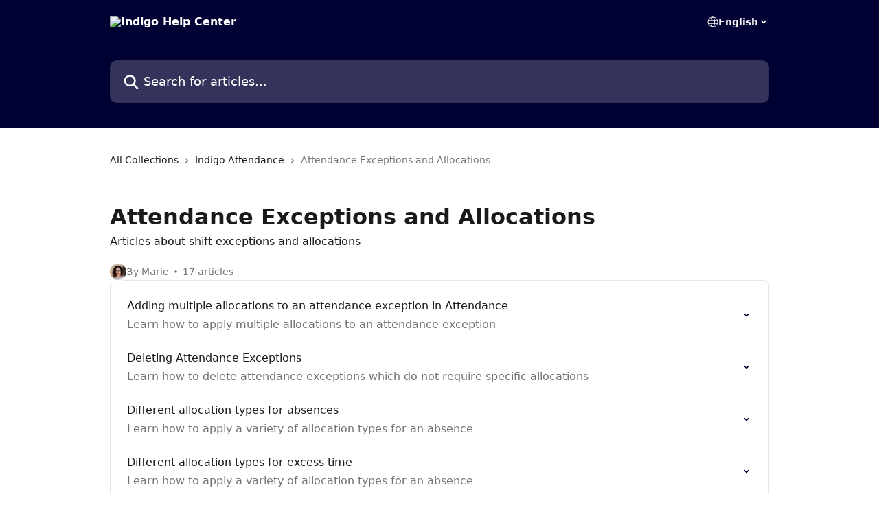

--- FILE ---
content_type: text/html; charset=utf-8
request_url: https://indigohelp.shireburn.com/en/collections/1755251-attendance-exceptions-and-allocations
body_size: 14971
content:
<!DOCTYPE html><html lang="en"><head><meta charSet="utf-8" data-next-head=""/><title data-next-head="">Attendance Exceptions and Allocations | Indigo Help Center</title><meta property="og:title" content="Attendance Exceptions and Allocations | Indigo Help Center" data-next-head=""/><meta name="twitter:title" content="Attendance Exceptions and Allocations | Indigo Help Center" data-next-head=""/><meta property="og:description" content="Articles about shift exceptions and allocations" data-next-head=""/><meta name="twitter:description" content="Articles about shift exceptions and allocations" data-next-head=""/><meta name="description" content="Articles about shift exceptions and allocations" data-next-head=""/><meta property="og:type" content="website" data-next-head=""/><meta property="og:image" content="https://downloads.intercomcdn.com/i/o/340483/32ceca6e19102c169b22d9b4/a822d54eb4ec284020ee2ef633888d20.png" data-next-head=""/><meta property="twitter:image" content="https://downloads.intercomcdn.com/i/o/340483/32ceca6e19102c169b22d9b4/a822d54eb4ec284020ee2ef633888d20.png" data-next-head=""/><meta name="robots" content="all" data-next-head=""/><meta name="viewport" content="width=device-width, initial-scale=1" data-next-head=""/><link href="https://intercom.help/shireburnindigo/assets/favicon" rel="icon" data-next-head=""/><link rel="canonical" href="https://indigohelp.shireburn.com/en/collections/1755251-attendance-exceptions-and-allocations" data-next-head=""/><link rel="alternate" href="https://indigohelp.shireburn.com/en/collections/1755251-attendance-exceptions-and-allocations" hrefLang="en" data-next-head=""/><link rel="alternate" href="https://indigohelp.shireburn.com/en/collections/1755251-attendance-exceptions-and-allocations" hrefLang="x-default" data-next-head=""/><link nonce="q0dYKh6Lecu1Fz1TJF824CeEniChFnBXqqOiigTq9Ko=" rel="preload" href="https://static.intercomassets.com/_next/static/css/3141721a1e975790.css" as="style"/><link nonce="q0dYKh6Lecu1Fz1TJF824CeEniChFnBXqqOiigTq9Ko=" rel="stylesheet" href="https://static.intercomassets.com/_next/static/css/3141721a1e975790.css" data-n-g=""/><noscript data-n-css="q0dYKh6Lecu1Fz1TJF824CeEniChFnBXqqOiigTq9Ko="></noscript><script defer="" nonce="q0dYKh6Lecu1Fz1TJF824CeEniChFnBXqqOiigTq9Ko=" nomodule="" src="https://static.intercomassets.com/_next/static/chunks/polyfills-42372ed130431b0a.js"></script><script defer="" src="https://static.intercomassets.com/_next/static/chunks/7506.a4d4b38169fb1abb.js" nonce="q0dYKh6Lecu1Fz1TJF824CeEniChFnBXqqOiigTq9Ko="></script><script src="https://static.intercomassets.com/_next/static/chunks/webpack-d3c2ad680b6bebc6.js" nonce="q0dYKh6Lecu1Fz1TJF824CeEniChFnBXqqOiigTq9Ko=" defer=""></script><script src="https://static.intercomassets.com/_next/static/chunks/framework-1f1b8d38c1d86c61.js" nonce="q0dYKh6Lecu1Fz1TJF824CeEniChFnBXqqOiigTq9Ko=" defer=""></script><script src="https://static.intercomassets.com/_next/static/chunks/main-e24faf3b633b0eb4.js" nonce="q0dYKh6Lecu1Fz1TJF824CeEniChFnBXqqOiigTq9Ko=" defer=""></script><script src="https://static.intercomassets.com/_next/static/chunks/pages/_app-4836a2a3e79a3766.js" nonce="q0dYKh6Lecu1Fz1TJF824CeEniChFnBXqqOiigTq9Ko=" defer=""></script><script src="https://static.intercomassets.com/_next/static/chunks/d0502abb-aa607f45f5026044.js" nonce="q0dYKh6Lecu1Fz1TJF824CeEniChFnBXqqOiigTq9Ko=" defer=""></script><script src="https://static.intercomassets.com/_next/static/chunks/6190-ef428f6633b5a03f.js" nonce="q0dYKh6Lecu1Fz1TJF824CeEniChFnBXqqOiigTq9Ko=" defer=""></script><script src="https://static.intercomassets.com/_next/static/chunks/2384-242e4a028ba58b01.js" nonce="q0dYKh6Lecu1Fz1TJF824CeEniChFnBXqqOiigTq9Ko=" defer=""></script><script src="https://static.intercomassets.com/_next/static/chunks/4835-9db7cd232aae5617.js" nonce="q0dYKh6Lecu1Fz1TJF824CeEniChFnBXqqOiigTq9Ko=" defer=""></script><script src="https://static.intercomassets.com/_next/static/chunks/pages/%5BhelpCenterIdentifier%5D/%5Blocale%5D/collections/%5BcollectionSlug%5D-375ebba6e0fa14a3.js" nonce="q0dYKh6Lecu1Fz1TJF824CeEniChFnBXqqOiigTq9Ko=" defer=""></script><script src="https://static.intercomassets.com/_next/static/-CWjWTQvdPb6SB3S45uLC/_buildManifest.js" nonce="q0dYKh6Lecu1Fz1TJF824CeEniChFnBXqqOiigTq9Ko=" defer=""></script><script src="https://static.intercomassets.com/_next/static/-CWjWTQvdPb6SB3S45uLC/_ssgManifest.js" nonce="q0dYKh6Lecu1Fz1TJF824CeEniChFnBXqqOiigTq9Ko=" defer=""></script><meta name="sentry-trace" content="060480dc6002b2ca3de610b79fdb7184-6b5940eb0322be01-0"/><meta name="baggage" content="sentry-environment=production,sentry-release=615059e7e8857b6056b131991cc50aec3a9a766c,sentry-public_key=187f842308a64dea9f1f64d4b1b9c298,sentry-trace_id=060480dc6002b2ca3de610b79fdb7184,sentry-org_id=2129,sentry-sampled=false,sentry-sample_rand=0.7282285803521533,sentry-sample_rate=0"/><style id="__jsx-826133506">:root{--body-bg: rgb(255, 255, 255);
--body-image: none;
--body-bg-rgb: 255, 255, 255;
--body-border: rgb(230, 230, 230);
--body-primary-color: #1a1a1a;
--body-secondary-color: #737373;
--body-reaction-bg: rgb(242, 242, 242);
--body-reaction-text-color: rgb(64, 64, 64);
--body-toc-active-border: #737373;
--body-toc-inactive-border: #f2f2f2;
--body-toc-inactive-color: #737373;
--body-toc-active-font-weight: 400;
--body-table-border: rgb(204, 204, 204);
--body-color: hsl(0, 0%, 0%);
--footer-bg: rgb(255, 255, 255);
--footer-image: none;
--footer-border: rgb(230, 230, 230);
--footer-color: hsl(211, 10%, 61%);
--header-bg: rgb(0, 0, 51);
--header-image: url(https://downloads.intercomcdn.com/i/o/340482/f00cc89b5aa1e8091dda4696/a65335733648ac9062372e584ce0f54e.png);
--header-color: hsl(0, 0%, 100%);
--collection-card-bg: rgb(255, 255, 255);
--collection-card-image: none;
--collection-card-color: hsl(240, 100%, 10%);
--card-bg: rgb(255, 255, 255);
--card-border-color: rgb(230, 230, 230);
--card-border-inner-radius: 6px;
--card-border-radius: 8px;
--card-shadow: 0 1px 2px 0 rgb(0 0 0 / 0.05);
--search-bar-border-radius: 10px;
--search-bar-width: 100%;
--ticket-blue-bg-color: #dce1f9;
--ticket-blue-text-color: #334bfa;
--ticket-green-bg-color: #d7efdc;
--ticket-green-text-color: #0f7134;
--ticket-orange-bg-color: #ffebdb;
--ticket-orange-text-color: #b24d00;
--ticket-red-bg-color: #ffdbdb;
--ticket-red-text-color: #df2020;
--header-height: 245px;
--header-subheader-background-color: #000000;
--header-subheader-font-color: #FFFFFF;
--content-block-bg: rgb(255, 255, 255);
--content-block-image: none;
--content-block-color: hsl(0, 0%, 10%);
--content-block-button-bg: rgb(51, 75, 250);
--content-block-button-image: none;
--content-block-button-color: hsl(0, 0%, 100%);
--content-block-button-radius: 6px;
--primary-color: hsl(240, 100%, 10%);
--primary-color-alpha-10: hsla(240, 100%, 10%, 0.1);
--primary-color-alpha-60: hsla(240, 100%, 10%, 0.6);
--text-on-primary-color: #ffffff}</style><style id="__jsx-1611979459">:root{--font-family-primary: system-ui, "Segoe UI", "Roboto", "Helvetica", "Arial", sans-serif, "Apple Color Emoji", "Segoe UI Emoji", "Segoe UI Symbol"}</style><style id="__jsx-2466147061">:root{--font-family-secondary: system-ui, "Segoe UI", "Roboto", "Helvetica", "Arial", sans-serif, "Apple Color Emoji", "Segoe UI Emoji", "Segoe UI Symbol"}</style><style id="__jsx-cf6f0ea00fa5c760">.fade-background.jsx-cf6f0ea00fa5c760{background:radial-gradient(333.38%100%at 50%0%,rgba(var(--body-bg-rgb),0)0%,rgba(var(--body-bg-rgb),.00925356)11.67%,rgba(var(--body-bg-rgb),.0337355)21.17%,rgba(var(--body-bg-rgb),.0718242)28.85%,rgba(var(--body-bg-rgb),.121898)35.03%,rgba(var(--body-bg-rgb),.182336)40.05%,rgba(var(--body-bg-rgb),.251516)44.25%,rgba(var(--body-bg-rgb),.327818)47.96%,rgba(var(--body-bg-rgb),.409618)51.51%,rgba(var(--body-bg-rgb),.495297)55.23%,rgba(var(--body-bg-rgb),.583232)59.47%,rgba(var(--body-bg-rgb),.671801)64.55%,rgba(var(--body-bg-rgb),.759385)70.81%,rgba(var(--body-bg-rgb),.84436)78.58%,rgba(var(--body-bg-rgb),.9551)88.2%,rgba(var(--body-bg-rgb),1)100%),var(--header-image),var(--header-bg);background-size:cover;background-position-x:center}</style></head><body><div id="__next"><div dir="ltr" class="h-full w-full"><a href="#main-content" class="sr-only font-bold text-header-color focus:not-sr-only focus:absolute focus:left-4 focus:top-4 focus:z-50" aria-roledescription="Link, Press control-option-right-arrow to exit">Skip to main content</a><main class="header__lite"><header id="header" data-testid="header" class="jsx-cf6f0ea00fa5c760 flex flex-col text-header-color"><div class="jsx-cf6f0ea00fa5c760 relative flex grow flex-col mb-9 bg-header-bg bg-header-image bg-cover bg-center pb-9"><div id="sr-announcement" aria-live="polite" class="jsx-cf6f0ea00fa5c760 sr-only"></div><div class="jsx-cf6f0ea00fa5c760 flex h-full flex-col items-center marker:shrink-0"><section class="relative flex w-full flex-col mb-6 pb-6"><div class="header__meta_wrapper flex justify-center px-5 pt-6 leading-none sm:px-10"><div class="flex items-center w-240" data-testid="subheader-container"><div class="mo__body header__site_name"><div class="header__logo"><a href="/en/"><img src="https://downloads.intercomcdn.com/i/o/340475/9dd9df8a65db0e33af1521d8/488c8a8d29873d4947e7c2ae5b04aa3a.png" height="61" alt="Indigo Help Center"/></a></div></div><div><div class="flex items-center font-semibold"><div class="flex items-center md:hidden" data-testid="small-screen-children"><button class="flex items-center border-none bg-transparent px-1.5" data-testid="hamburger-menu-button" aria-label="Open menu"><svg width="24" height="24" viewBox="0 0 16 16" xmlns="http://www.w3.org/2000/svg" class="fill-current"><path d="M1.86861 2C1.38889 2 1 2.3806 1 2.85008C1 3.31957 1.38889 3.70017 1.86861 3.70017H14.1314C14.6111 3.70017 15 3.31957 15 2.85008C15 2.3806 14.6111 2 14.1314 2H1.86861Z"></path><path d="M1 8C1 7.53051 1.38889 7.14992 1.86861 7.14992H14.1314C14.6111 7.14992 15 7.53051 15 8C15 8.46949 14.6111 8.85008 14.1314 8.85008H1.86861C1.38889 8.85008 1 8.46949 1 8Z"></path><path d="M1 13.1499C1 12.6804 1.38889 12.2998 1.86861 12.2998H14.1314C14.6111 12.2998 15 12.6804 15 13.1499C15 13.6194 14.6111 14 14.1314 14H1.86861C1.38889 14 1 13.6194 1 13.1499Z"></path></svg></button><div class="fixed right-0 top-0 z-50 h-full w-full hidden" data-testid="hamburger-menu"><div class="flex h-full w-full justify-end bg-black bg-opacity-30"><div class="flex h-fit w-full flex-col bg-white opacity-100 sm:h-full sm:w-1/2"><button class="text-body-font flex items-center self-end border-none bg-transparent pr-6 pt-6" data-testid="hamburger-menu-close-button" aria-label="Close menu"><svg width="24" height="24" viewBox="0 0 16 16" xmlns="http://www.w3.org/2000/svg"><path d="M3.5097 3.5097C3.84165 3.17776 4.37984 3.17776 4.71178 3.5097L7.99983 6.79775L11.2879 3.5097C11.6198 3.17776 12.158 3.17776 12.49 3.5097C12.8219 3.84165 12.8219 4.37984 12.49 4.71178L9.20191 7.99983L12.49 11.2879C12.8219 11.6198 12.8219 12.158 12.49 12.49C12.158 12.8219 11.6198 12.8219 11.2879 12.49L7.99983 9.20191L4.71178 12.49C4.37984 12.8219 3.84165 12.8219 3.5097 12.49C3.17776 12.158 3.17776 11.6198 3.5097 11.2879L6.79775 7.99983L3.5097 4.71178C3.17776 4.37984 3.17776 3.84165 3.5097 3.5097Z"></path></svg></button><nav class="flex flex-col pl-4 text-black"><div class="relative cursor-pointer has-[:focus]:outline"><select class="peer absolute z-10 block h-6 w-full cursor-pointer opacity-0 md:text-base" aria-label="Change language" id="language-selector"><option value="/en/collections/1755251-attendance-exceptions-and-allocations" class="text-black" selected="">English</option></select><div class="mb-10 ml-5 flex items-center gap-1 text-md hover:opacity-80 peer-hover:opacity-80 md:m-0 md:ml-3 md:text-base" aria-hidden="true"><svg id="locale-picker-globe" width="16" height="16" viewBox="0 0 16 16" fill="none" xmlns="http://www.w3.org/2000/svg" class="shrink-0" aria-hidden="true"><path d="M8 15C11.866 15 15 11.866 15 8C15 4.13401 11.866 1 8 1C4.13401 1 1 4.13401 1 8C1 11.866 4.13401 15 8 15Z" stroke="currentColor" stroke-linecap="round" stroke-linejoin="round"></path><path d="M8 15C9.39949 15 10.534 11.866 10.534 8C10.534 4.13401 9.39949 1 8 1C6.60051 1 5.466 4.13401 5.466 8C5.466 11.866 6.60051 15 8 15Z" stroke="currentColor" stroke-linecap="round" stroke-linejoin="round"></path><path d="M1.448 5.75989H14.524" stroke="currentColor" stroke-linecap="round" stroke-linejoin="round"></path><path d="M1.448 10.2402H14.524" stroke="currentColor" stroke-linecap="round" stroke-linejoin="round"></path></svg>English<svg id="locale-picker-arrow" width="16" height="16" viewBox="0 0 16 16" fill="none" xmlns="http://www.w3.org/2000/svg" class="shrink-0" aria-hidden="true"><path d="M5 6.5L8.00093 9.5L11 6.50187" stroke="currentColor" stroke-width="1.5" stroke-linecap="round" stroke-linejoin="round"></path></svg></div></div></nav></div></div></div></div><nav class="hidden items-center md:flex" data-testid="large-screen-children"><div class="relative cursor-pointer has-[:focus]:outline"><select class="peer absolute z-10 block h-6 w-full cursor-pointer opacity-0 md:text-base" aria-label="Change language" id="language-selector"><option value="/en/collections/1755251-attendance-exceptions-and-allocations" class="text-black" selected="">English</option></select><div class="mb-10 ml-5 flex items-center gap-1 text-md hover:opacity-80 peer-hover:opacity-80 md:m-0 md:ml-3 md:text-base" aria-hidden="true"><svg id="locale-picker-globe" width="16" height="16" viewBox="0 0 16 16" fill="none" xmlns="http://www.w3.org/2000/svg" class="shrink-0" aria-hidden="true"><path d="M8 15C11.866 15 15 11.866 15 8C15 4.13401 11.866 1 8 1C4.13401 1 1 4.13401 1 8C1 11.866 4.13401 15 8 15Z" stroke="currentColor" stroke-linecap="round" stroke-linejoin="round"></path><path d="M8 15C9.39949 15 10.534 11.866 10.534 8C10.534 4.13401 9.39949 1 8 1C6.60051 1 5.466 4.13401 5.466 8C5.466 11.866 6.60051 15 8 15Z" stroke="currentColor" stroke-linecap="round" stroke-linejoin="round"></path><path d="M1.448 5.75989H14.524" stroke="currentColor" stroke-linecap="round" stroke-linejoin="round"></path><path d="M1.448 10.2402H14.524" stroke="currentColor" stroke-linecap="round" stroke-linejoin="round"></path></svg>English<svg id="locale-picker-arrow" width="16" height="16" viewBox="0 0 16 16" fill="none" xmlns="http://www.w3.org/2000/svg" class="shrink-0" aria-hidden="true"><path d="M5 6.5L8.00093 9.5L11 6.50187" stroke="currentColor" stroke-width="1.5" stroke-linecap="round" stroke-linejoin="round"></path></svg></div></div></nav></div></div></div></div></section><section class="relative mx-5 flex h-full w-full flex-col items-center px-5 sm:px-10"><div class="flex h-full max-w-full flex-col w-240 justify-end" data-testid="main-header-container"><div id="search-bar" class="relative w-full"><form action="/en/" autoComplete="off"><div class="flex w-full flex-col items-start"><div class="relative flex w-full sm:w-search-bar"><label for="search-input" class="sr-only">Search for articles...</label><input id="search-input" type="text" autoComplete="off" class="peer w-full rounded-search-bar border border-black-alpha-8 bg-white-alpha-20 p-4 ps-12 font-secondary text-lg text-header-color shadow-search-bar outline-none transition ease-linear placeholder:text-header-color hover:bg-white-alpha-27 hover:shadow-search-bar-hover focus:border-transparent focus:bg-white focus:text-black-10 focus:shadow-search-bar-focused placeholder:focus:text-black-45" placeholder="Search for articles..." name="q" aria-label="Search for articles..." value=""/><div class="absolute inset-y-0 start-0 flex items-center fill-header-color peer-focus-visible:fill-black-45 pointer-events-none ps-5"><svg width="22" height="21" viewBox="0 0 22 21" xmlns="http://www.w3.org/2000/svg" class="fill-inherit" aria-hidden="true"><path fill-rule="evenodd" clip-rule="evenodd" d="M3.27485 8.7001C3.27485 5.42781 5.92757 2.7751 9.19985 2.7751C12.4721 2.7751 15.1249 5.42781 15.1249 8.7001C15.1249 11.9724 12.4721 14.6251 9.19985 14.6251C5.92757 14.6251 3.27485 11.9724 3.27485 8.7001ZM9.19985 0.225098C4.51924 0.225098 0.724854 4.01948 0.724854 8.7001C0.724854 13.3807 4.51924 17.1751 9.19985 17.1751C11.0802 17.1751 12.8176 16.5627 14.2234 15.5265L19.0981 20.4013C19.5961 20.8992 20.4033 20.8992 20.9013 20.4013C21.3992 19.9033 21.3992 19.0961 20.9013 18.5981L16.0264 13.7233C17.0625 12.3176 17.6749 10.5804 17.6749 8.7001C17.6749 4.01948 13.8805 0.225098 9.19985 0.225098Z"></path></svg></div></div></div></form></div></div></section></div></div></header><div class="z-1 flex shrink-0 grow basis-auto justify-center px-5 sm:px-10"><section data-testid="main-content" id="main-content" class="max-w-full w-240"><div tabindex="-1" class="focus:outline-none"><div class="flex flex-wrap items-baseline pb-4 text-base" tabindex="0" role="navigation" aria-label="Breadcrumb"><a href="/en/" class="pr-2 text-body-primary-color no-underline hover:text-body-secondary-color">All Collections</a><div class="pr-2" aria-hidden="true"><svg width="6" height="10" viewBox="0 0 6 10" class="block h-2 w-2 fill-body-secondary-color rtl:rotate-180" xmlns="http://www.w3.org/2000/svg"><path fill-rule="evenodd" clip-rule="evenodd" d="M0.648862 0.898862C0.316916 1.23081 0.316916 1.769 0.648862 2.10094L3.54782 4.9999L0.648862 7.89886C0.316916 8.23081 0.316917 8.769 0.648862 9.10094C0.980808 9.43289 1.519 9.43289 1.85094 9.10094L5.35094 5.60094C5.68289 5.269 5.68289 4.73081 5.35094 4.39886L1.85094 0.898862C1.519 0.566916 0.980807 0.566916 0.648862 0.898862Z"></path></svg></div><a href="https://indigohelp.shireburn.com/en/collections/1611603-indigo-attendance" class="pr-2 text-body-primary-color no-underline hover:text-body-secondary-color" data-testid="breadcrumb-0">Indigo Attendance</a><div class="pr-2" aria-hidden="true"><svg width="6" height="10" viewBox="0 0 6 10" class="block h-2 w-2 fill-body-secondary-color rtl:rotate-180" xmlns="http://www.w3.org/2000/svg"><path fill-rule="evenodd" clip-rule="evenodd" d="M0.648862 0.898862C0.316916 1.23081 0.316916 1.769 0.648862 2.10094L3.54782 4.9999L0.648862 7.89886C0.316916 8.23081 0.316917 8.769 0.648862 9.10094C0.980808 9.43289 1.519 9.43289 1.85094 9.10094L5.35094 5.60094C5.68289 5.269 5.68289 4.73081 5.35094 4.39886L1.85094 0.898862C1.519 0.566916 0.980807 0.566916 0.648862 0.898862Z"></path></svg></div><div class="text-body-secondary-color">Attendance Exceptions and Allocations</div></div></div><div class="flex flex-col gap-10 max-sm:gap-8 max-sm:pt-2 pt-4" id="attendance-exceptions-and-allocations"><div><div class="mb-5"></div><div class="flex flex-col"><h1 class="mb-1 font-primary text-2xl font-bold leading-10 text-body-primary-color">Attendance Exceptions and Allocations</h1><div class="text-md font-normal leading-normal text-body-primary-color"><p>Articles about shift exceptions and allocations</p></div></div><div class="mt-5"><div class="flex gap-2" aria-hidden="true"><div class="flex flex-row"><div class="flex shrink-0 flex-col items-center justify-center rounded-full leading-normal sm:flex-row" data-testid="avatars"><img width="24" height="24" src="https://static.intercomassets.com/avatars/5086956/square_128/Marie_Claire_Profile-1627053926.png" alt="Marie Claire Saliba avatar" class="inline-flex items-center justify-center rounded-full bg-primary text-lg font-bold leading-6 text-primary-text shadow-solid-2 shadow-body-bg [&amp;:nth-child(n+2)]:hidden lg:[&amp;:nth-child(n+2)]:inline-flex h-6 w-6 z-4"/></div></div><span class="line-clamp-1 flex flex-wrap items-center text-base text-body-secondary-color"><span class="hidden sm:inline">By Marie</span><span class="inline sm:hidden">1 author</span><svg width="4" height="4" viewBox="0 0 16 16" xmlns="http://www.w3.org/2000/svg" fill="currentColor" class="m-2"><path d="M15 8C15 4.13401 11.866 1 8 1C4.13401 1 1 4.13401 1 8C1 11.866 4.13401 15 8 15C11.866 15 15 11.866 15 8Z"></path></svg>17 articles</span></div></div></div><div class="flex flex-col gap-5"><section class="flex flex-col rounded-card border border-solid border-card-border bg-card-bg p-2 sm:p-3"><a class="duration-250 group/article flex flex-row justify-between gap-2 py-2 no-underline transition ease-linear hover:bg-primary-alpha-10 hover:text-primary sm:rounded-card-inner sm:py-3 rounded-card-inner px-3" href="https://indigohelp.shireburn.com/en/articles/3015720-adding-multiple-allocations-to-an-attendance-exception-in-attendance" data-testid="article-link"><div class="flex flex-col p-0"><span class="m-0 text-md text-body-primary-color group-hover/article:text-primary font-regular">Adding multiple allocations to an attendance exception in Attendance</span><span class="mt-0.5 line-clamp-3 font-secondary text-md font-normal text-body-secondary-color sm:line-clamp-2" data-testid="article-description">Learn how to apply multiple allocations to an attendance exception</span></div><div class="flex shrink-0 flex-col justify-center p-0"><svg class="block h-4 w-4 text-primary ltr:-rotate-90 rtl:rotate-90" fill="currentColor" viewBox="0 0 20 20" xmlns="http://www.w3.org/2000/svg"><path fill-rule="evenodd" d="M5.293 7.293a1 1 0 011.414 0L10 10.586l3.293-3.293a1 1 0 111.414 1.414l-4 4a1 1 0 01-1.414 0l-4-4a1 1 0 010-1.414z" clip-rule="evenodd"></path></svg></div></a><a class="duration-250 group/article flex flex-row justify-between gap-2 py-2 no-underline transition ease-linear hover:bg-primary-alpha-10 hover:text-primary sm:rounded-card-inner sm:py-3 rounded-card-inner px-3" href="https://indigohelp.shireburn.com/en/articles/3792875-deleting-attendance-exceptions" data-testid="article-link"><div class="flex flex-col p-0"><span class="m-0 text-md text-body-primary-color group-hover/article:text-primary font-regular">Deleting Attendance Exceptions</span><span class="mt-0.5 line-clamp-3 font-secondary text-md font-normal text-body-secondary-color sm:line-clamp-2" data-testid="article-description">Learn how to delete attendance exceptions which do not require specific allocations</span></div><div class="flex shrink-0 flex-col justify-center p-0"><svg class="block h-4 w-4 text-primary ltr:-rotate-90 rtl:rotate-90" fill="currentColor" viewBox="0 0 20 20" xmlns="http://www.w3.org/2000/svg"><path fill-rule="evenodd" d="M5.293 7.293a1 1 0 011.414 0L10 10.586l3.293-3.293a1 1 0 111.414 1.414l-4 4a1 1 0 01-1.414 0l-4-4a1 1 0 010-1.414z" clip-rule="evenodd"></path></svg></div></a><a class="duration-250 group/article flex flex-row justify-between gap-2 py-2 no-underline transition ease-linear hover:bg-primary-alpha-10 hover:text-primary sm:rounded-card-inner sm:py-3 rounded-card-inner px-3" href="https://indigohelp.shireburn.com/en/articles/3003913-different-allocation-types-for-absences" data-testid="article-link"><div class="flex flex-col p-0"><span class="m-0 text-md text-body-primary-color group-hover/article:text-primary font-regular">Different allocation types for absences</span><span class="mt-0.5 line-clamp-3 font-secondary text-md font-normal text-body-secondary-color sm:line-clamp-2" data-testid="article-description">Learn how to apply a variety of allocation types for an absence</span></div><div class="flex shrink-0 flex-col justify-center p-0"><svg class="block h-4 w-4 text-primary ltr:-rotate-90 rtl:rotate-90" fill="currentColor" viewBox="0 0 20 20" xmlns="http://www.w3.org/2000/svg"><path fill-rule="evenodd" d="M5.293 7.293a1 1 0 011.414 0L10 10.586l3.293-3.293a1 1 0 111.414 1.414l-4 4a1 1 0 01-1.414 0l-4-4a1 1 0 010-1.414z" clip-rule="evenodd"></path></svg></div></a><a class="duration-250 group/article flex flex-row justify-between gap-2 py-2 no-underline transition ease-linear hover:bg-primary-alpha-10 hover:text-primary sm:rounded-card-inner sm:py-3 rounded-card-inner px-3" href="https://indigohelp.shireburn.com/en/articles/3004984-different-allocation-types-for-excess-time" data-testid="article-link"><div class="flex flex-col p-0"><span class="m-0 text-md text-body-primary-color group-hover/article:text-primary font-regular">Different allocation types for excess time</span><span class="mt-0.5 line-clamp-3 font-secondary text-md font-normal text-body-secondary-color sm:line-clamp-2" data-testid="article-description">Learn how to apply a variety of allocation types for an absence</span></div><div class="flex shrink-0 flex-col justify-center p-0"><svg class="block h-4 w-4 text-primary ltr:-rotate-90 rtl:rotate-90" fill="currentColor" viewBox="0 0 20 20" xmlns="http://www.w3.org/2000/svg"><path fill-rule="evenodd" d="M5.293 7.293a1 1 0 011.414 0L10 10.586l3.293-3.293a1 1 0 111.414 1.414l-4 4a1 1 0 01-1.414 0l-4-4a1 1 0 010-1.414z" clip-rule="evenodd"></path></svg></div></a><a class="duration-250 group/article flex flex-row justify-between gap-2 py-2 no-underline transition ease-linear hover:bg-primary-alpha-10 hover:text-primary sm:rounded-card-inner sm:py-3 rounded-card-inner px-3" href="https://indigohelp.shireburn.com/en/articles/3007470-exceptions-tags-glossary" data-testid="article-link"><div class="flex flex-col p-0"><span class="m-0 text-md text-body-primary-color group-hover/article:text-primary font-regular">Exceptions tags glossary</span><span class="mt-0.5 line-clamp-3 font-secondary text-md font-normal text-body-secondary-color sm:line-clamp-2" data-testid="article-description">Exceptions tags indicate the kind of attendance exceptions found in your clocking data. Learn what each of them mean in this article</span></div><div class="flex shrink-0 flex-col justify-center p-0"><svg class="block h-4 w-4 text-primary ltr:-rotate-90 rtl:rotate-90" fill="currentColor" viewBox="0 0 20 20" xmlns="http://www.w3.org/2000/svg"><path fill-rule="evenodd" d="M5.293 7.293a1 1 0 011.414 0L10 10.586l3.293-3.293a1 1 0 111.414 1.414l-4 4a1 1 0 01-1.414 0l-4-4a1 1 0 010-1.414z" clip-rule="evenodd"></path></svg></div></a><a class="duration-250 group/article flex flex-row justify-between gap-2 py-2 no-underline transition ease-linear hover:bg-primary-alpha-10 hover:text-primary sm:rounded-card-inner sm:py-3 rounded-card-inner px-3" href="https://indigohelp.shireburn.com/en/articles/3081393-generating-an-allocation-return-report" data-testid="article-link"><div class="flex flex-col p-0"><span class="m-0 text-md text-body-primary-color group-hover/article:text-primary font-regular">Generating an allocation return report</span><span class="mt-0.5 line-clamp-3 font-secondary text-md font-normal text-body-secondary-color sm:line-clamp-2" data-testid="article-description">Create attendance allocation reports to be used for reviewing and approving absence penalties and overtime rewards internally</span></div><div class="flex shrink-0 flex-col justify-center p-0"><svg class="block h-4 w-4 text-primary ltr:-rotate-90 rtl:rotate-90" fill="currentColor" viewBox="0 0 20 20" xmlns="http://www.w3.org/2000/svg"><path fill-rule="evenodd" d="M5.293 7.293a1 1 0 011.414 0L10 10.586l3.293-3.293a1 1 0 111.414 1.414l-4 4a1 1 0 01-1.414 0l-4-4a1 1 0 010-1.414z" clip-rule="evenodd"></path></svg></div></a><a class="duration-250 group/article flex flex-row justify-between gap-2 py-2 no-underline transition ease-linear hover:bg-primary-alpha-10 hover:text-primary sm:rounded-card-inner sm:py-3 rounded-card-inner px-3" href="https://indigohelp.shireburn.com/en/articles/3001688-how-to-allocate-absences-in-attendance" data-testid="article-link"><div class="flex flex-col p-0"><span class="m-0 text-md text-body-primary-color group-hover/article:text-primary font-regular">How to allocate absences in Attendance</span><span class="mt-0.5 line-clamp-3 font-secondary text-md font-normal text-body-secondary-color sm:line-clamp-2" data-testid="article-description">Learn how to set allocations for an employee who was absent, late, or missed time</span></div><div class="flex shrink-0 flex-col justify-center p-0"><svg class="block h-4 w-4 text-primary ltr:-rotate-90 rtl:rotate-90" fill="currentColor" viewBox="0 0 20 20" xmlns="http://www.w3.org/2000/svg"><path fill-rule="evenodd" d="M5.293 7.293a1 1 0 011.414 0L10 10.586l3.293-3.293a1 1 0 111.414 1.414l-4 4a1 1 0 01-1.414 0l-4-4a1 1 0 010-1.414z" clip-rule="evenodd"></path></svg></div></a><a class="duration-250 group/article flex flex-row justify-between gap-2 py-2 no-underline transition ease-linear hover:bg-primary-alpha-10 hover:text-primary sm:rounded-card-inner sm:py-3 rounded-card-inner px-3" href="https://indigohelp.shireburn.com/en/articles/3004180-how-to-allocate-excess-time-in-attendance" data-testid="article-link"><div class="flex flex-col p-0"><span class="m-0 text-md text-body-primary-color group-hover/article:text-primary font-regular">How to allocate excess time in Attendance</span><span class="mt-0.5 line-clamp-3 font-secondary text-md font-normal text-body-secondary-color sm:line-clamp-2" data-testid="article-description">Learn how to set allocations for an employee who clocked out beyond the end of their assigned shift</span></div><div class="flex shrink-0 flex-col justify-center p-0"><svg class="block h-4 w-4 text-primary ltr:-rotate-90 rtl:rotate-90" fill="currentColor" viewBox="0 0 20 20" xmlns="http://www.w3.org/2000/svg"><path fill-rule="evenodd" d="M5.293 7.293a1 1 0 011.414 0L10 10.586l3.293-3.293a1 1 0 111.414 1.414l-4 4a1 1 0 01-1.414 0l-4-4a1 1 0 010-1.414z" clip-rule="evenodd"></path></svg></div></a><a class="duration-250 group/article flex flex-row justify-between gap-2 py-2 no-underline transition ease-linear hover:bg-primary-alpha-10 hover:text-primary sm:rounded-card-inner sm:py-3 rounded-card-inner px-3" href="https://indigohelp.shireburn.com/en/articles/5914881-how-do-i-approve-attendance-exceptions-allocations" data-testid="article-link"><div class="flex flex-col p-0"><span class="m-0 text-md text-body-primary-color group-hover/article:text-primary font-regular">How do I approve Attendance Exceptions Allocations?</span><span class="mt-0.5 line-clamp-3 font-secondary text-md font-normal text-body-secondary-color sm:line-clamp-2" data-testid="article-description">Approval of Attendance Exceptions Allocations</span></div><div class="flex shrink-0 flex-col justify-center p-0"><svg class="block h-4 w-4 text-primary ltr:-rotate-90 rtl:rotate-90" fill="currentColor" viewBox="0 0 20 20" xmlns="http://www.w3.org/2000/svg"><path fill-rule="evenodd" d="M5.293 7.293a1 1 0 011.414 0L10 10.586l3.293-3.293a1 1 0 111.414 1.414l-4 4a1 1 0 01-1.414 0l-4-4a1 1 0 010-1.414z" clip-rule="evenodd"></path></svg></div></a><a class="duration-250 group/article flex flex-row justify-between gap-2 py-2 no-underline transition ease-linear hover:bg-primary-alpha-10 hover:text-primary sm:rounded-card-inner sm:py-3 rounded-card-inner px-3" href="https://indigohelp.shireburn.com/en/articles/4611386-how-to-generate-an-allocations-report" data-testid="article-link"><div class="flex flex-col p-0"><span class="m-0 text-md text-body-primary-color group-hover/article:text-primary font-regular">How to Generate an Allocations Report</span><span class="mt-0.5 line-clamp-3 font-secondary text-md font-normal text-body-secondary-color sm:line-clamp-2" data-testid="article-description">An allocations report shows all allocated punches in your system in one report.</span></div><div class="flex shrink-0 flex-col justify-center p-0"><svg class="block h-4 w-4 text-primary ltr:-rotate-90 rtl:rotate-90" fill="currentColor" viewBox="0 0 20 20" xmlns="http://www.w3.org/2000/svg"><path fill-rule="evenodd" d="M5.293 7.293a1 1 0 011.414 0L10 10.586l3.293-3.293a1 1 0 111.414 1.414l-4 4a1 1 0 01-1.414 0l-4-4a1 1 0 010-1.414z" clip-rule="evenodd"></path></svg></div></a><a class="duration-250 group/article flex flex-row justify-between gap-2 py-2 no-underline transition ease-linear hover:bg-primary-alpha-10 hover:text-primary sm:rounded-card-inner sm:py-3 rounded-card-inner px-3" href="https://indigohelp.shireburn.com/en/articles/3007715-how-to-recalculate-allocations-in-attendance" data-testid="article-link"><div class="flex flex-col p-0"><span class="m-0 text-md text-body-primary-color group-hover/article:text-primary font-regular">How to recalculate allocations in Attendance</span><span class="mt-0.5 line-clamp-3 font-secondary text-md font-normal text-body-secondary-color sm:line-clamp-2" data-testid="article-description">If your clocking system is synced with Attendance, using the recalculate allocation option will update new attendance exceptions</span></div><div class="flex shrink-0 flex-col justify-center p-0"><svg class="block h-4 w-4 text-primary ltr:-rotate-90 rtl:rotate-90" fill="currentColor" viewBox="0 0 20 20" xmlns="http://www.w3.org/2000/svg"><path fill-rule="evenodd" d="M5.293 7.293a1 1 0 011.414 0L10 10.586l3.293-3.293a1 1 0 111.414 1.414l-4 4a1 1 0 01-1.414 0l-4-4a1 1 0 010-1.414z" clip-rule="evenodd"></path></svg></div></a><a class="duration-250 group/article flex flex-row justify-between gap-2 py-2 no-underline transition ease-linear hover:bg-primary-alpha-10 hover:text-primary sm:rounded-card-inner sm:py-3 rounded-card-inner px-3" href="https://indigohelp.shireburn.com/en/articles/3704835-intermediate-punches-in-attendance" data-testid="article-link"><div class="flex flex-col p-0"><span class="m-0 text-md text-body-primary-color group-hover/article:text-primary font-regular">Intermediate punches in Attendance</span><span class="mt-0.5 line-clamp-3 font-secondary text-md font-normal text-body-secondary-color sm:line-clamp-2" data-testid="article-description">Indigo can create automatic punches for employees who do not clock out and in for back-to-back shifts allocated to them in the Scheduler</span></div><div class="flex shrink-0 flex-col justify-center p-0"><svg class="block h-4 w-4 text-primary ltr:-rotate-90 rtl:rotate-90" fill="currentColor" viewBox="0 0 20 20" xmlns="http://www.w3.org/2000/svg"><path fill-rule="evenodd" d="M5.293 7.293a1 1 0 011.414 0L10 10.586l3.293-3.293a1 1 0 111.414 1.414l-4 4a1 1 0 01-1.414 0l-4-4a1 1 0 010-1.414z" clip-rule="evenodd"></path></svg></div></a><a class="duration-250 group/article flex flex-row justify-between gap-2 py-2 no-underline transition ease-linear hover:bg-primary-alpha-10 hover:text-primary sm:rounded-card-inner sm:py-3 rounded-card-inner px-3" href="https://indigohelp.shireburn.com/en/articles/6877621-process-attendance-exceptions-in-batches" data-testid="article-link"><div class="flex flex-col p-0"><span class="m-0 text-md text-body-primary-color group-hover/article:text-primary font-regular">Process Attendance Exceptions in Batches</span><span class="mt-0.5 line-clamp-3 font-secondary text-md font-normal text-body-secondary-color sm:line-clamp-2" data-testid="article-description">How to reallocate, delete, and correct Daily Attendance Exceptions in Bulk</span></div><div class="flex shrink-0 flex-col justify-center p-0"><svg class="block h-4 w-4 text-primary ltr:-rotate-90 rtl:rotate-90" fill="currentColor" viewBox="0 0 20 20" xmlns="http://www.w3.org/2000/svg"><path fill-rule="evenodd" d="M5.293 7.293a1 1 0 011.414 0L10 10.586l3.293-3.293a1 1 0 111.414 1.414l-4 4a1 1 0 01-1.414 0l-4-4a1 1 0 010-1.414z" clip-rule="evenodd"></path></svg></div></a><a class="duration-250 group/article flex flex-row justify-between gap-2 py-2 no-underline transition ease-linear hover:bg-primary-alpha-10 hover:text-primary sm:rounded-card-inner sm:py-3 rounded-card-inner px-3" href="https://indigohelp.shireburn.com/en/articles/3010314-sending-attendance-data-to-indigo-payroll" data-testid="article-link"><div class="flex flex-col p-0"><span class="m-0 text-md text-body-primary-color group-hover/article:text-primary font-regular">Sending attendance data to Indigo Payroll</span><span class="mt-0.5 line-clamp-3 font-secondary text-md font-normal text-body-secondary-color sm:line-clamp-2" data-testid="article-description">After making allocations to attendance exceptions, you can send attendance data to Indigo Payroll for payroll calculations</span></div><div class="flex shrink-0 flex-col justify-center p-0"><svg class="block h-4 w-4 text-primary ltr:-rotate-90 rtl:rotate-90" fill="currentColor" viewBox="0 0 20 20" xmlns="http://www.w3.org/2000/svg"><path fill-rule="evenodd" d="M5.293 7.293a1 1 0 011.414 0L10 10.586l3.293-3.293a1 1 0 111.414 1.414l-4 4a1 1 0 01-1.414 0l-4-4a1 1 0 010-1.414z" clip-rule="evenodd"></path></svg></div></a><a class="duration-250 group/article flex flex-row justify-between gap-2 py-2 no-underline transition ease-linear hover:bg-primary-alpha-10 hover:text-primary sm:rounded-card-inner sm:py-3 rounded-card-inner px-3" href="https://indigohelp.shireburn.com/en/articles/3001913-the-attendance-exceptions-screen-in-attendance" data-testid="article-link"><div class="flex flex-col p-0"><span class="m-0 text-md text-body-primary-color group-hover/article:text-primary font-regular">The Attendance Exceptions screen in Attendance</span><span class="mt-0.5 line-clamp-3 font-secondary text-md font-normal text-body-secondary-color sm:line-clamp-2" data-testid="article-description">Get to know the layout of the Attendance Exceptions screen where you can resolve attendance issues before sending attendance data to Payroll</span></div><div class="flex shrink-0 flex-col justify-center p-0"><svg class="block h-4 w-4 text-primary ltr:-rotate-90 rtl:rotate-90" fill="currentColor" viewBox="0 0 20 20" xmlns="http://www.w3.org/2000/svg"><path fill-rule="evenodd" d="M5.293 7.293a1 1 0 011.414 0L10 10.586l3.293-3.293a1 1 0 111.414 1.414l-4 4a1 1 0 01-1.414 0l-4-4a1 1 0 010-1.414z" clip-rule="evenodd"></path></svg></div></a><a class="duration-250 group/article flex flex-row justify-between gap-2 py-2 no-underline transition ease-linear hover:bg-primary-alpha-10 hover:text-primary sm:rounded-card-inner sm:py-3 rounded-card-inner px-3" href="https://indigohelp.shireburn.com/en/articles/5269618-the-attendance-reconciliation-report" data-testid="article-link"><div class="flex flex-col p-0"><span class="m-0 text-md text-body-primary-color group-hover/article:text-primary font-regular">The Attendance Reconciliation report</span><span class="mt-0.5 line-clamp-3 font-secondary text-md font-normal text-body-secondary-color sm:line-clamp-2" data-testid="article-description">This report lets you reconcile employee attendance for a particular period based on the allocations made in your system.</span></div><div class="flex shrink-0 flex-col justify-center p-0"><svg class="block h-4 w-4 text-primary ltr:-rotate-90 rtl:rotate-90" fill="currentColor" viewBox="0 0 20 20" xmlns="http://www.w3.org/2000/svg"><path fill-rule="evenodd" d="M5.293 7.293a1 1 0 011.414 0L10 10.586l3.293-3.293a1 1 0 111.414 1.414l-4 4a1 1 0 01-1.414 0l-4-4a1 1 0 010-1.414z" clip-rule="evenodd"></path></svg></div></a><a class="duration-250 group/article flex flex-row justify-between gap-2 py-2 no-underline transition ease-linear hover:bg-primary-alpha-10 hover:text-primary sm:rounded-card-inner sm:py-3 rounded-card-inner px-3" href="https://indigohelp.shireburn.com/en/articles/3001943-the-layout-of-the-attendance-allocation-windows-in-attendance" data-testid="article-link"><div class="flex flex-col p-0"><span class="m-0 text-md text-body-primary-color group-hover/article:text-primary font-regular">The layout of the Attendance Allocation windows in Attendance</span><span class="mt-0.5 line-clamp-3 font-secondary text-md font-normal text-body-secondary-color sm:line-clamp-2" data-testid="article-description">Get to know where to review and resolve attendance exceptions in Attendance</span></div><div class="flex shrink-0 flex-col justify-center p-0"><svg class="block h-4 w-4 text-primary ltr:-rotate-90 rtl:rotate-90" fill="currentColor" viewBox="0 0 20 20" xmlns="http://www.w3.org/2000/svg"><path fill-rule="evenodd" d="M5.293 7.293a1 1 0 011.414 0L10 10.586l3.293-3.293a1 1 0 111.414 1.414l-4 4a1 1 0 01-1.414 0l-4-4a1 1 0 010-1.414z" clip-rule="evenodd"></path></svg></div></a></section></div></div></section></div><footer id="footer" class="mt-24 shrink-0 bg-footer-bg px-0 py-12 text-left text-base text-footer-color"><div class="shrink-0 grow basis-auto px-5 sm:px-10"><div class="mx-auto max-w-240 sm:w-auto"><div><div class="text-center" data-testid="simple-footer-layout"><div class="align-middle text-lg text-footer-color"><a class="no-underline" href="/en/"><img data-testid="logo-img" src="https://downloads.intercomcdn.com/i/o/340475/9dd9df8a65db0e33af1521d8/488c8a8d29873d4947e7c2ae5b04aa3a.png" alt="Indigo Help Center" class="max-h-8 contrast-80 inline"/></a></div><div class="mt-10" data-testid="simple-footer-links"><div class="flex flex-row justify-center"><span><ul data-testid="custom-links" class="mb-4 p-0" id="custom-links"><li class="mx-3 inline-block list-none"><a target="_blank" href="https://indigo.shireburn.com" rel="nofollow noreferrer noopener" data-testid="footer-custom-link-0" class="no-underline">indigo.shireburn.com</a></li></ul></span></div><ul data-testid="social-links" class="flex flex-wrap items-center gap-4 p-0 justify-center" id="social-links"><li class="list-none align-middle"><a target="_blank" href="https://www.facebook.com/shireburn" rel="nofollow noreferrer noopener" data-testid="footer-social-link-0" class="no-underline"><img src="https://intercom.help/shireburnindigo/assets/svg/icon:social-facebook/909aa5" alt="" aria-label="https://www.facebook.com/shireburn" width="16" height="16" loading="lazy" data-testid="social-icon-facebook"/></a></li><li class="list-none align-middle"><a target="_blank" href="https://www.twitter.com/Shireburn" rel="nofollow noreferrer noopener" data-testid="footer-social-link-1" class="no-underline"><img src="https://intercom.help/shireburnindigo/assets/svg/icon:social-twitter/909aa5" alt="" aria-label="https://www.twitter.com/Shireburn" width="16" height="16" loading="lazy" data-testid="social-icon-twitter"/></a></li><li class="list-none align-middle"><a target="_blank" href="https://www.linkedin.com/company/shireburn-software" rel="nofollow noreferrer noopener" data-testid="footer-social-link-2" class="no-underline"><img src="https://intercom.help/shireburnindigo/assets/svg/icon:social-linkedin/909aa5" alt="" aria-label="https://www.linkedin.com/company/shireburn-software" width="16" height="16" loading="lazy" data-testid="social-icon-linkedin"/></a></li><li class="list-none align-middle"><a target="_blank" href="https://www.tiktok.com/@shireburn" rel="nofollow noreferrer noopener" data-testid="footer-social-link-3" class="no-underline"><img src="https://intercom.help/shireburnindigo/assets/svg/icon:social-tiktok/909aa5" alt="" aria-label="https://www.tiktok.com/@shireburn" width="16" height="16" loading="lazy" data-testid="social-icon-tiktok"/></a></li></ul></div><div class="mt-10 flex justify-center"><div class="flex items-center text-sm" data-testid="intercom-advert-branding"><svg width="14" height="14" viewBox="0 0 16 16" fill="none" xmlns="http://www.w3.org/2000/svg"><title>Intercom</title><g clip-path="url(#clip0_1870_86937)"><path d="M14 0H2C0.895 0 0 0.895 0 2V14C0 15.105 0.895 16 2 16H14C15.105 16 16 15.105 16 14V2C16 0.895 15.105 0 14 0ZM10.133 3.02C10.133 2.727 10.373 2.49 10.667 2.49C10.961 2.49 11.2 2.727 11.2 3.02V10.134C11.2 10.428 10.96 10.667 10.667 10.667C10.372 10.667 10.133 10.427 10.133 10.134V3.02ZM7.467 2.672C7.467 2.375 7.705 2.132 8 2.132C8.294 2.132 8.533 2.375 8.533 2.672V10.484C8.533 10.781 8.293 11.022 8 11.022C7.705 11.022 7.467 10.782 7.467 10.484V2.672ZM4.8 3.022C4.8 2.727 5.04 2.489 5.333 2.489C5.628 2.489 5.867 2.726 5.867 3.019V10.133C5.867 10.427 5.627 10.666 5.333 10.666C5.039 10.666 4.8 10.426 4.8 10.133V3.02V3.022ZM2.133 4.088C2.133 3.792 2.373 3.554 2.667 3.554C2.961 3.554 3.2 3.792 3.2 4.087V8.887C3.2 9.18 2.96 9.419 2.667 9.419C2.372 9.419 2.133 9.179 2.133 8.886V4.086V4.088ZM13.68 12.136C13.598 12.206 11.622 13.866 8 13.866C4.378 13.866 2.402 12.206 2.32 12.136C2.096 11.946 2.07 11.608 2.262 11.384C2.452 11.161 2.789 11.134 3.012 11.324C3.044 11.355 4.808 12.8 8 12.8C11.232 12.8 12.97 11.343 12.986 11.328C13.209 11.138 13.546 11.163 13.738 11.386C13.93 11.61 13.904 11.946 13.68 12.138V12.136ZM13.867 8.886C13.867 9.181 13.627 9.42 13.333 9.42C13.039 9.42 12.8 9.18 12.8 8.887V4.087C12.8 3.791 13.04 3.553 13.333 3.553C13.628 3.553 13.867 3.791 13.867 4.086V8.886Z" class="fill-current"></path></g><defs><clipPath id="clip0_1870_86937"><rect width="16" height="16" fill="none"></rect></clipPath></defs></svg><a href="https://www.intercom.com/intercom-link?company=Shireburn&amp;solution=customer-support&amp;utm_campaign=intercom-link&amp;utm_content=We+run+on+Intercom&amp;utm_medium=help-center&amp;utm_referrer=http%3A%2F%2Findigohelp.shireburn.com%2Fen%2Fcollections%2F1755251-attendance-exceptions-and-allocations&amp;utm_source=desktop-web" class="pl-2 align-middle no-underline">We run on Intercom</a></div></div><div class="flex justify-center"><div class="mt-2"><a href="https://www.intercom.com/dsa-report-form" target="_blank" rel="nofollow noreferrer noopener" class="no-underline" data-testid="report-content-link">Report Content</a></div></div></div></div></div></div></footer></main></div></div><script id="__NEXT_DATA__" type="application/json" nonce="q0dYKh6Lecu1Fz1TJF824CeEniChFnBXqqOiigTq9Ko=">{"props":{"pageProps":{"app":{"id":"dz0s0i6e","messengerUrl":"https://widget.intercom.io/widget/dz0s0i6e","name":"Shireburn","poweredByIntercomUrl":"https://www.intercom.com/intercom-link?company=Shireburn\u0026solution=customer-support\u0026utm_campaign=intercom-link\u0026utm_content=We+run+on+Intercom\u0026utm_medium=help-center\u0026utm_referrer=http%3A%2F%2Findigohelp.shireburn.com%2Fen%2Fcollections%2F1755251-attendance-exceptions-and-allocations\u0026utm_source=desktop-web","features":{"consentBannerBeta":false,"customNotFoundErrorMessage":false,"disableFontPreloading":false,"disableNoMarginClassTransformation":false,"finOnHelpCenter":false,"hideIconsWithBackgroundImages":false,"messengerCustomFonts":false}},"helpCenterSite":{"customDomain":"indigohelp.shireburn.com","defaultLocale":"en","disableBranding":false,"externalLoginName":null,"externalLoginUrl":null,"footerContactDetails":null,"footerLinks":{"custom":[{"id":5624,"help_center_site_id":257279,"title":"indigo.shireburn.com","url":"https://indigo.shireburn.com","sort_order":1,"link_location":"footer","site_link_group_id":5646}],"socialLinks":[{"iconUrl":"https://intercom.help/shireburnindigo/assets/svg/icon:social-facebook","provider":"facebook","url":"https://www.facebook.com/shireburn"},{"iconUrl":"https://intercom.help/shireburnindigo/assets/svg/icon:social-twitter","provider":"twitter","url":"https://www.twitter.com/Shireburn"},{"iconUrl":"https://intercom.help/shireburnindigo/assets/svg/icon:social-linkedin","provider":"linkedin","url":"https://www.linkedin.com/company/shireburn-software"},{"iconUrl":"https://intercom.help/shireburnindigo/assets/svg/icon:social-tiktok","provider":"tiktok","url":"https://www.tiktok.com/@shireburn"}],"linkGroups":[{"title":null,"links":[{"title":"indigo.shireburn.com","url":"https://indigo.shireburn.com"}]}]},"headerLinks":[],"homeCollectionCols":2,"googleAnalyticsTrackingId":"UA-65180237-1","googleTagManagerId":null,"pathPrefixForCustomDomain":null,"seoIndexingEnabled":true,"helpCenterId":257279,"url":"https://indigohelp.shireburn.com","customizedFooterTextContent":null,"consentBannerConfig":null,"canInjectCustomScripts":false,"scriptSection":1,"customScriptFilesExist":false},"localeLinks":[{"id":"en","absoluteUrl":"https://indigohelp.shireburn.com/en/collections/1755251-attendance-exceptions-and-allocations","available":true,"name":"English","selected":true,"url":"/en/collections/1755251-attendance-exceptions-and-allocations"}],"requestContext":{"articleSource":null,"academy":false,"canonicalUrl":"https://indigohelp.shireburn.com/en/collections/1755251-attendance-exceptions-and-allocations","headerless":false,"isDefaultDomainRequest":false,"nonce":"q0dYKh6Lecu1Fz1TJF824CeEniChFnBXqqOiigTq9Ko=","rootUrl":"/en/","sheetUserCipher":null,"type":"help-center"},"theme":{"color":"000033","siteName":"Indigo Help Center","headline":"","headerFontColor":"FFFFFF","logo":"https://downloads.intercomcdn.com/i/o/340475/9dd9df8a65db0e33af1521d8/488c8a8d29873d4947e7c2ae5b04aa3a.png","logoHeight":"61","header":"https://downloads.intercomcdn.com/i/o/340482/f00cc89b5aa1e8091dda4696/a65335733648ac9062372e584ce0f54e.png","favicon":"https://intercom.help/shireburnindigo/assets/favicon","locale":"en","homeUrl":"https://www.shireburn.com","social":"https://downloads.intercomcdn.com/i/o/340483/32ceca6e19102c169b22d9b4/a822d54eb4ec284020ee2ef633888d20.png","urlPrefixForDefaultDomain":"https://intercom.help/shireburnindigo","customDomain":"indigohelp.shireburn.com","customDomainUsesSsl":true,"customizationOptions":{"customizationType":1,"header":{"backgroundColor":"#000033","fontColor":"#FFFFFF","fadeToEdge":false,"backgroundGradient":null,"backgroundImageId":null,"backgroundImageUrl":null},"body":{"backgroundColor":"#ffffff","fontColor":null,"fadeToEdge":null,"backgroundGradient":null,"backgroundImageId":null},"footer":{"backgroundColor":"#ffffff","fontColor":"#909aa5","fadeToEdge":null,"backgroundGradient":null,"backgroundImageId":null,"showRichTextField":false},"layout":{"homePage":{"blocks":[{"type":"tickets-portal-link","enabled":false},{"type":"collection-list","columns":2,"template":0},{"type":"article-list","columns":3,"enabled":false,"localizedContent":[{"title":"","locale":"en","links":[{"articleId":"865540","type":"article-link"}]}]},{"type":"content-block","enabled":false,"columns":1}]},"collectionsPage":{"showArticleDescriptions":true},"articlePage":{},"searchPage":{}},"collectionCard":{"global":{"backgroundColor":null,"fontColor":"000033","fadeToEdge":null,"backgroundGradient":null,"backgroundImageId":null,"showIcons":true,"backgroundImageUrl":null},"collections":[]},"global":{"font":{"customFontFaces":[],"primary":null,"secondary":null},"componentStyle":{"card":{"type":"bordered","borderRadius":8}},"namedComponents":{"header":{"subheader":{"enabled":false,"style":{"backgroundColor":"#000000","fontColor":"#FFFFFF"}},"style":{"height":"245px","align":"start","justify":"end"}},"searchBar":{"style":{"width":"100%","borderRadius":10}},"footer":{"type":0}},"brand":{"colors":[],"websiteUrl":""}},"contentBlock":{"blockStyle":{"backgroundColor":"#ffffff","fontColor":"#1a1a1a","fadeToEdge":null,"backgroundGradient":null,"backgroundImageId":null,"backgroundImageUrl":null},"buttonOptions":{"backgroundColor":"#334BFA","fontColor":"#ffffff","borderRadius":6},"isFullWidth":false}},"helpCenterName":"Indigo Help Center","footerLogo":"https://downloads.intercomcdn.com/i/o/340475/9dd9df8a65db0e33af1521d8/488c8a8d29873d4947e7c2ae5b04aa3a.png","footerLogoHeight":"61","localisedInformation":{"contentBlock":{"locale":"en","title":"Content section title","withButton":false,"description":"","buttonTitle":"Button title","buttonUrl":""}}},"user":{"userId":"65515150-9558-439e-a500-cfda53fe443a","role":"visitor_role","country_code":null},"collection":{"articleCount":17,"articleSummaries":[{"author":{"avatar":"https://static.intercomassets.com/avatars/5086956/square_128/Marie_Claire_Profile-1627053926.png","name":"Marie Claire Saliba","first_name":"Marie","avatar_shape":"circle"},"id":"2273875","lastUpdated":"Updated over 2 years ago","summary":"Learn how to apply multiple allocations to an attendance exception","title":"Adding multiple allocations to an attendance exception in Attendance","url":"https://indigohelp.shireburn.com/en/articles/3015720-adding-multiple-allocations-to-an-attendance-exception-in-attendance"},{"author":{"avatar":"https://static.intercomassets.com/avatars/5086956/square_128/Marie_Claire_Profile-1627053926.png","name":"Marie Claire Saliba","first_name":"Marie","avatar_shape":"circle"},"id":"3111216","lastUpdated":"Updated over 2 years ago","summary":"Learn how to delete attendance exceptions which do not require specific allocations","title":"Deleting Attendance Exceptions","url":"https://indigohelp.shireburn.com/en/articles/3792875-deleting-attendance-exceptions"},{"author":{"avatar":"https://static.intercomassets.com/avatars/5086956/square_128/Marie_Claire_Profile-1627053926.png","name":"Marie Claire Saliba","first_name":"Marie","avatar_shape":"circle"},"id":"2262066","lastUpdated":"Updated over a year ago","summary":"Learn how to apply a variety of allocation types for an absence","title":"Different allocation types for absences","url":"https://indigohelp.shireburn.com/en/articles/3003913-different-allocation-types-for-absences"},{"author":{"avatar":"https://static.intercomassets.com/avatars/5086956/square_128/Marie_Claire_Profile-1627053926.png","name":"Marie Claire Saliba","first_name":"Marie","avatar_shape":"circle"},"id":"2263137","lastUpdated":"Updated over 5 years ago","summary":"Learn how to apply a variety of allocation types for an absence","title":"Different allocation types for excess time","url":"https://indigohelp.shireburn.com/en/articles/3004984-different-allocation-types-for-excess-time"},{"author":{"avatar":"https://static.intercomassets.com/avatars/5086956/square_128/Marie_Claire_Profile-1627053926.png","name":"Marie Claire Saliba","first_name":"Marie","avatar_shape":"circle"},"id":"2265623","lastUpdated":"Updated over 2 years ago","summary":"Exceptions tags indicate the kind of attendance exceptions found in your clocking data. Learn what each of them mean in this article","title":"Exceptions tags glossary","url":"https://indigohelp.shireburn.com/en/articles/3007470-exceptions-tags-glossary"},{"author":{"avatar":"https://static.intercomassets.com/avatars/5086956/square_128/Marie_Claire_Profile-1627053926.png","name":"Marie Claire Saliba","first_name":"Marie","avatar_shape":"circle"},"id":"2339605","lastUpdated":"Updated over 2 years ago","summary":"Create attendance allocation reports to be used for reviewing and approving absence penalties and overtime rewards internally","title":"Generating an allocation return report","url":"https://indigohelp.shireburn.com/en/articles/3081393-generating-an-allocation-return-report"},{"author":{"avatar":"https://static.intercomassets.com/avatars/5086956/square_128/Marie_Claire_Profile-1627053926.png","name":"Marie Claire Saliba","first_name":"Marie","avatar_shape":"circle"},"id":"2259841","lastUpdated":"Updated over 2 years ago","summary":"Learn how to set allocations for an employee who was absent, late, or missed time","title":"How to allocate absences in Attendance","url":"https://indigohelp.shireburn.com/en/articles/3001688-how-to-allocate-absences-in-attendance"},{"author":{"avatar":"https://static.intercomassets.com/avatars/5086956/square_128/Marie_Claire_Profile-1627053926.png","name":"Marie Claire Saliba","first_name":"Marie","avatar_shape":"circle"},"id":"2262333","lastUpdated":"Updated over 2 years ago","summary":"Learn how to set allocations for an employee who clocked out beyond the end of their assigned shift","title":"How to allocate excess time in Attendance","url":"https://indigohelp.shireburn.com/en/articles/3004180-how-to-allocate-excess-time-in-attendance"},{"author":{"avatar":"https://static.intercomassets.com/avatars/5086956/square_128/Marie_Claire_Profile-1627053926.png","name":"Marie Claire Saliba","first_name":"Marie","avatar_shape":"circle"},"id":"5547524","lastUpdated":"Updated over 2 years ago","summary":"Approval of Attendance Exceptions Allocations","title":"How do I approve Attendance Exceptions Allocations?","url":"https://indigohelp.shireburn.com/en/articles/5914881-how-do-i-approve-attendance-exceptions-allocations"},{"author":{"avatar":"https://static.intercomassets.com/avatars/5086956/square_128/Marie_Claire_Profile-1627053926.png","name":"Marie Claire Saliba","first_name":"Marie","avatar_shape":"circle"},"id":"4021661","lastUpdated":"Updated over 2 years ago","summary":"An allocations report shows all allocated punches in your system in one report.","title":"How to Generate an Allocations Report","url":"https://indigohelp.shireburn.com/en/articles/4611386-how-to-generate-an-allocations-report"},{"author":{"avatar":"https://static.intercomassets.com/avatars/5086956/square_128/Marie_Claire_Profile-1627053926.png","name":"Marie Claire Saliba","first_name":"Marie","avatar_shape":"circle"},"id":"2265868","lastUpdated":"Updated over 2 years ago","summary":"If your clocking system is synced with Attendance, using the recalculate allocation option will update new attendance exceptions","title":"How to recalculate allocations in Attendance","url":"https://indigohelp.shireburn.com/en/articles/3007715-how-to-recalculate-allocations-in-attendance"},{"author":{"avatar":"https://static.intercomassets.com/avatars/5086956/square_128/Marie_Claire_Profile-1627053926.png","name":"Marie Claire Saliba","first_name":"Marie","avatar_shape":"circle"},"id":"3015490","lastUpdated":"Updated over 2 years ago","summary":"Indigo can create automatic punches for employees who do not clock out and in for back-to-back shifts allocated to them in the Scheduler","title":"Intermediate punches in Attendance","url":"https://indigohelp.shireburn.com/en/articles/3704835-intermediate-punches-in-attendance"},{"author":{"avatar":"https://static.intercomassets.com/avatars/5086956/square_128/Marie_Claire_Profile-1627053926.png","name":"Marie Claire Saliba","first_name":"Marie","avatar_shape":"circle"},"id":"6685055","lastUpdated":"Updated over 2 years ago","summary":"How to reallocate, delete, and correct Daily Attendance Exceptions in Bulk","title":"Process Attendance Exceptions in Batches","url":"https://indigohelp.shireburn.com/en/articles/6877621-process-attendance-exceptions-in-batches"},{"author":{"avatar":"https://static.intercomassets.com/avatars/5086956/square_128/Marie_Claire_Profile-1627053926.png","name":"Marie Claire Saliba","first_name":"Marie","avatar_shape":"circle"},"id":"2268467","lastUpdated":"Updated over 2 years ago","summary":"After making allocations to attendance exceptions, you can send attendance data to Indigo Payroll for payroll calculations","title":"Sending attendance data to Indigo Payroll","url":"https://indigohelp.shireburn.com/en/articles/3010314-sending-attendance-data-to-indigo-payroll"},{"author":{"avatar":"https://static.intercomassets.com/avatars/5086956/square_128/Marie_Claire_Profile-1627053926.png","name":"Marie Claire Saliba","first_name":"Marie","avatar_shape":"circle"},"id":"2260066","lastUpdated":"Updated over 2 months ago","summary":"Get to know the layout of the Attendance Exceptions screen where you can resolve attendance issues before sending attendance data to Payroll","title":"The Attendance Exceptions screen in Attendance","url":"https://indigohelp.shireburn.com/en/articles/3001913-the-attendance-exceptions-screen-in-attendance"},{"author":{"avatar":"https://static.intercomassets.com/avatars/5086956/square_128/Marie_Claire_Profile-1627053926.png","name":"Marie Claire Saliba","first_name":"Marie","avatar_shape":"circle"},"id":"4794440","lastUpdated":"Updated over a year ago","summary":"This report lets you reconcile employee attendance for a particular period based on the allocations made in your system.","title":"The Attendance Reconciliation report","url":"https://indigohelp.shireburn.com/en/articles/5269618-the-attendance-reconciliation-report"},{"author":{"avatar":"https://static.intercomassets.com/avatars/5086956/square_128/Marie_Claire_Profile-1627053926.png","name":"Marie Claire Saliba","first_name":"Marie","avatar_shape":"circle"},"id":"2260096","lastUpdated":"Updated over 2 years ago","summary":"Get to know where to review and resolve attendance exceptions in Attendance","title":"The layout of the Attendance Allocation windows in Attendance","url":"https://indigohelp.shireburn.com/en/articles/3001943-the-layout-of-the-attendance-allocation-windows-in-attendance"}],"authorCount":1,"authors":[{"avatar":"https://static.intercomassets.com/avatars/5086956/square_128/Marie_Claire_Profile-1627053926.png","name":"Marie Claire Saliba","first_name":"Marie","avatar_shape":"circle"}],"description":"Articles about shift exceptions and allocations","iconContentType":null,"iconUrl":null,"id":"1755251","name":"Attendance Exceptions and Allocations","slug":"attendance-exceptions-and-allocations","subcollections":[],"url":"https://indigohelp.shireburn.com/en/collections/1755251-attendance-exceptions-and-allocations"},"breadcrumbs":[{"url":"https://indigohelp.shireburn.com/en/collections/1611603-indigo-attendance","name":"Indigo Attendance"}],"layoutOptions":{"showArticleDescriptions":true},"themeCSSCustomProperties":{"--body-bg":"rgb(255, 255, 255)","--body-image":"none","--body-bg-rgb":"255, 255, 255","--body-border":"rgb(230, 230, 230)","--body-primary-color":"#1a1a1a","--body-secondary-color":"#737373","--body-reaction-bg":"rgb(242, 242, 242)","--body-reaction-text-color":"rgb(64, 64, 64)","--body-toc-active-border":"#737373","--body-toc-inactive-border":"#f2f2f2","--body-toc-inactive-color":"#737373","--body-toc-active-font-weight":400,"--body-table-border":"rgb(204, 204, 204)","--body-color":"hsl(0, 0%, 0%)","--footer-bg":"rgb(255, 255, 255)","--footer-image":"none","--footer-border":"rgb(230, 230, 230)","--footer-color":"hsl(211, 10%, 61%)","--header-bg":"rgb(0, 0, 51)","--header-image":"url(https://downloads.intercomcdn.com/i/o/340482/f00cc89b5aa1e8091dda4696/a65335733648ac9062372e584ce0f54e.png)","--header-color":"hsl(0, 0%, 100%)","--collection-card-bg":"rgb(255, 255, 255)","--collection-card-image":"none","--collection-card-color":"hsl(240, 100%, 10%)","--card-bg":"rgb(255, 255, 255)","--card-border-color":"rgb(230, 230, 230)","--card-border-inner-radius":"6px","--card-border-radius":"8px","--card-shadow":"0 1px 2px 0 rgb(0 0 0 / 0.05)","--search-bar-border-radius":"10px","--search-bar-width":"100%","--ticket-blue-bg-color":"#dce1f9","--ticket-blue-text-color":"#334bfa","--ticket-green-bg-color":"#d7efdc","--ticket-green-text-color":"#0f7134","--ticket-orange-bg-color":"#ffebdb","--ticket-orange-text-color":"#b24d00","--ticket-red-bg-color":"#ffdbdb","--ticket-red-text-color":"#df2020","--header-height":"245px","--header-subheader-background-color":"#000000","--header-subheader-font-color":"#FFFFFF","--content-block-bg":"rgb(255, 255, 255)","--content-block-image":"none","--content-block-color":"hsl(0, 0%, 10%)","--content-block-button-bg":"rgb(51, 75, 250)","--content-block-button-image":"none","--content-block-button-color":"hsl(0, 0%, 100%)","--content-block-button-radius":"6px","--primary-color":"hsl(240, 100%, 10%)","--primary-color-alpha-10":"hsla(240, 100%, 10%, 0.1)","--primary-color-alpha-60":"hsla(240, 100%, 10%, 0.6)","--text-on-primary-color":"#ffffff"},"intl":{"defaultLocale":"en","locale":"en","messages":{"layout.skip_to_main_content":"Skip to main content","layout.skip_to_main_content_exit":"Link, Press control-option-right-arrow to exit","article.attachment_icon":"Attachment icon","article.related_articles":"Related Articles","article.written_by":"Written by \u003cb\u003e{author}\u003c/b\u003e","article.table_of_contents":"Table of contents","breadcrumb.all_collections":"All Collections","breadcrumb.aria_label":"Breadcrumb","collection.article_count.one":"{count} article","collection.article_count.other":"{count} articles","collection.articles_heading":"Articles","collection.sections_heading":"Collections","collection.written_by.one":"Written by \u003cb\u003e{author}\u003c/b\u003e","collection.written_by.two":"Written by \u003cb\u003e{author1}\u003c/b\u003e and \u003cb\u003e{author2}\u003c/b\u003e","collection.written_by.three":"Written by \u003cb\u003e{author1}\u003c/b\u003e, \u003cb\u003e{author2}\u003c/b\u003e and \u003cb\u003e{author3}\u003c/b\u003e","collection.written_by.four":"Written by \u003cb\u003e{author1}\u003c/b\u003e, \u003cb\u003e{author2}\u003c/b\u003e, \u003cb\u003e{author3}\u003c/b\u003e and 1 other","collection.written_by.other":"Written by \u003cb\u003e{author1}\u003c/b\u003e, \u003cb\u003e{author2}\u003c/b\u003e, \u003cb\u003e{author3}\u003c/b\u003e and {count} others","collection.by.one":"By {author}","collection.by.two":"By {author1} and 1 other","collection.by.other":"By {author1} and {count} others","collection.by.count_one":"1 author","collection.by.count_plural":"{count} authors","community_banner.tip":"Tip","community_banner.label":"\u003cb\u003eNeed more help?\u003c/b\u003e Get support from our {link}","community_banner.link_label":"Community Forum","community_banner.description":"Find answers and get help from Intercom Support and Community Experts","header.headline":"Advice and answers from the {appName} Team","header.menu.open":"Open menu","header.menu.close":"Close menu","locale_picker.aria_label":"Change language","not_authorized.cta":"You can try sending us a message or logging in at {link}","not_found.title":"Uh oh. That page doesn’t exist.","not_found.not_authorized":"Unable to load this article, you may need to sign in first","not_found.try_searching":"Try searching for your answer or just send us a message.","tickets_portal_bad_request.title":"No access to tickets portal","tickets_portal_bad_request.learn_more":"Learn more","tickets_portal_bad_request.send_a_message":"Please contact your admin.","no_articles.title":"Empty Help Center","no_articles.no_articles":"This Help Center doesn't have any articles or collections yet.","preview.invalid_preview":"There is no preview available for {previewType}","reaction_picker.did_this_answer_your_question":"Did this answer your question?","reaction_picker.feedback_form_label":"feedback form","reaction_picker.reaction.disappointed.title":"Disappointed","reaction_picker.reaction.disappointed.aria_label":"Disappointed Reaction","reaction_picker.reaction.neutral.title":"Neutral","reaction_picker.reaction.neutral.aria_label":"Neutral Reaction","reaction_picker.reaction.smiley.title":"Smiley","reaction_picker.reaction.smiley.aria_label":"Smiley Reaction","search.box_placeholder_fin":"Ask a question","search.box_placeholder":"Search for articles...","search.clear_search":"Clear search query","search.fin_card_ask_text":"Ask","search.fin_loading_title_1":"Thinking...","search.fin_loading_title_2":"Searching through sources...","search.fin_loading_title_3":"Analyzing...","search.fin_card_description":"Find the answer with Fin AI","search.fin_empty_state":"Sorry, Fin AI wasn't able to answer your question. Try rephrasing it or asking something different","search.no_results":"We couldn't find any articles for:","search.number_of_results":"{count} search results found","search.submit_btn":"Search for articles","search.successful":"Search results for:","footer.powered_by":"We run on Intercom","footer.privacy.choice":"Your Privacy Choices","footer.report_content":"Report Content","footer.social.facebook":"Facebook","footer.social.linkedin":"LinkedIn","footer.social.twitter":"Twitter","tickets.title":"Tickets","tickets.company_selector_option":"{companyName}’s tickets","tickets.all_states":"All states","tickets.filters.company_tickets":"All tickets","tickets.filters.my_tickets":"Created by me","tickets.filters.all":"All","tickets.no_tickets_found":"No tickets found","tickets.empty-state.generic.title":"No tickets found","tickets.empty-state.generic.description":"Try using different keywords or filters.","tickets.empty-state.empty-own-tickets.title":"No tickets created by you","tickets.empty-state.empty-own-tickets.description":"Tickets submitted through the messenger or by a support agent in your conversation will appear here.","tickets.empty-state.empty-q.description":"Try using different keywords or checking for typos.","tickets.navigation.home":"Home","tickets.navigation.tickets_portal":"Tickets portal","tickets.navigation.ticket_details":"Ticket #{ticketId}","tickets.view_conversation":"View conversation","tickets.send_message":"Send us a message","tickets.continue_conversation":"Continue the conversation","tickets.avatar_image.image_alt":"{firstName}’s avatar","tickets.fields.id":"Ticket ID","tickets.fields.type":"Ticket type","tickets.fields.title":"Title","tickets.fields.description":"Description","tickets.fields.created_by":"Created by","tickets.fields.email_for_notification":"You will be notified here and by email","tickets.fields.created_at":"Created on","tickets.fields.sorting_updated_at":"Last Updated","tickets.fields.state":"Ticket state","tickets.fields.assignee":"Assignee","tickets.link-block.title":"Tickets portal.","tickets.link-block.description":"Track the progress of all tickets related to your company.","tickets.states.submitted":"Submitted","tickets.states.in_progress":"In progress","tickets.states.waiting_on_customer":"Waiting on you","tickets.states.resolved":"Resolved","tickets.states.description.unassigned.submitted":"We will pick this up soon","tickets.states.description.assigned.submitted":"{assigneeName} will pick this up soon","tickets.states.description.unassigned.in_progress":"We are working on this!","tickets.states.description.assigned.in_progress":"{assigneeName} is working on this!","tickets.states.description.unassigned.waiting_on_customer":"We need more information from you","tickets.states.description.assigned.waiting_on_customer":"{assigneeName} needs more information from you","tickets.states.description.unassigned.resolved":"We have completed your ticket","tickets.states.description.assigned.resolved":"{assigneeName} has completed your ticket","tickets.attributes.boolean.true":"Yes","tickets.attributes.boolean.false":"No","tickets.filter_any":"\u003cb\u003e{name}\u003c/b\u003e is any","tickets.filter_single":"\u003cb\u003e{name}\u003c/b\u003e is {value}","tickets.filter_multiple":"\u003cb\u003e{name}\u003c/b\u003e is one of {count}","tickets.no_options_found":"No options found","tickets.filters.any_option":"Any","tickets.filters.state":"State","tickets.filters.type":"Type","tickets.filters.created_by":"Created by","tickets.filters.assigned_to":"Assigned to","tickets.filters.created_on":"Created on","tickets.filters.updated_on":"Updated on","tickets.filters.date_range.today":"Today","tickets.filters.date_range.yesterday":"Yesterday","tickets.filters.date_range.last_week":"Last week","tickets.filters.date_range.last_30_days":"Last 30 days","tickets.filters.date_range.last_90_days":"Last 90 days","tickets.filters.date_range.custom":"Custom","tickets.filters.date_range.apply_custom_range":"Apply","tickets.filters.date_range.custom_range.start_date":"From","tickets.filters.date_range.custom_range.end_date":"To","tickets.filters.clear_filters":"Clear filters","cookie_banner.default_text":"This site uses cookies and similar technologies (\"cookies\") as strictly necessary for site operation. We and our partners also would like to set additional cookies to enable site performance analytics, functionality, advertising and social media features. See our {cookiePolicyLink} for details. You can change your cookie preferences in our Cookie Settings.","cookie_banner.gdpr_text":"This site uses cookies and similar technologies (\"cookies\") as strictly necessary for site operation. We and our partners also would like to set additional cookies to enable site performance analytics, functionality, advertising and social media features. See our {cookiePolicyLink} for details. You can change your cookie preferences in our Cookie Settings.","cookie_banner.ccpa_text":"This site employs cookies and other technologies that we and our third party vendors use to monitor and record personal information about you and your interactions with the site (including content viewed, cursor movements, screen recordings, and chat contents) for the purposes described in our Cookie Policy. By continuing to visit our site, you agree to our {websiteTermsLink}, {privacyPolicyLink} and {cookiePolicyLink}.","cookie_banner.simple_text":"We use cookies to make our site work and also for analytics and advertising purposes. You can enable or disable optional cookies as desired. See our {cookiePolicyLink} for more details.","cookie_banner.cookie_policy":"Cookie Policy","cookie_banner.website_terms":"Website Terms of Use","cookie_banner.privacy_policy":"Privacy Policy","cookie_banner.accept_all":"Accept All","cookie_banner.accept":"Accept","cookie_banner.reject_all":"Reject All","cookie_banner.manage_cookies":"Manage Cookies","cookie_banner.close":"Close banner","cookie_settings.close":"Close","cookie_settings.title":"Cookie Settings","cookie_settings.description":"We use cookies to enhance your experience. You can customize your cookie preferences below. See our {cookiePolicyLink} for more details.","cookie_settings.ccpa_title":"Your Privacy Choices","cookie_settings.ccpa_description":"You have the right to opt out of the sale of your personal information. See our {cookiePolicyLink} for more details about how we use your data.","cookie_settings.save_preferences":"Save Preferences","cookie_categories.necessary.name":"Strictly Necessary Cookies","cookie_categories.necessary.description":"These cookies are necessary for the website to function and cannot be switched off in our systems.","cookie_categories.functional.name":"Functional Cookies","cookie_categories.functional.description":"These cookies enable the website to provide enhanced functionality and personalisation. They may be set by us or by third party providers whose services we have added to our pages. If you do not allow these cookies then some or all of these services may not function properly.","cookie_categories.performance.name":"Performance Cookies","cookie_categories.performance.description":"These cookies allow us to count visits and traffic sources so we can measure and improve the performance of our site. They help us to know which pages are the most and least popular and see how visitors move around the site.","cookie_categories.advertisement.name":"Advertising and Social Media Cookies","cookie_categories.advertisement.description":"Advertising cookies are set by our advertising partners to collect information about your use of the site, our communications, and other online services over time and with different browsers and devices. They use this information to show you ads online that they think will interest you and measure the ads' performance. Social media cookies are set by social media platforms to enable you to share content on those platforms, and are capable of tracking information about your activity across other online services for use as described in their privacy policies.","cookie_consent.site_access_blocked":"Site access blocked until cookie consent"}},"collectionCardCustomProperties":{},"_sentryTraceData":"060480dc6002b2ca3de610b79fdb7184-19104eb6204e2d0d-0","_sentryBaggage":"sentry-environment=production,sentry-release=615059e7e8857b6056b131991cc50aec3a9a766c,sentry-public_key=187f842308a64dea9f1f64d4b1b9c298,sentry-trace_id=060480dc6002b2ca3de610b79fdb7184,sentry-org_id=2129,sentry-sampled=false,sentry-sample_rand=0.7282285803521533,sentry-sample_rate=0"},"__N_SSP":true},"page":"/[helpCenterIdentifier]/[locale]/collections/[collectionSlug]","query":{"helpCenterIdentifier":"shireburnindigo","locale":"en","collectionSlug":"1755251-attendance-exceptions-and-allocations"},"buildId":"-CWjWTQvdPb6SB3S45uLC","assetPrefix":"https://static.intercomassets.com","isFallback":false,"isExperimentalCompile":false,"dynamicIds":[47506],"gssp":true,"scriptLoader":[]}</script></body></html>